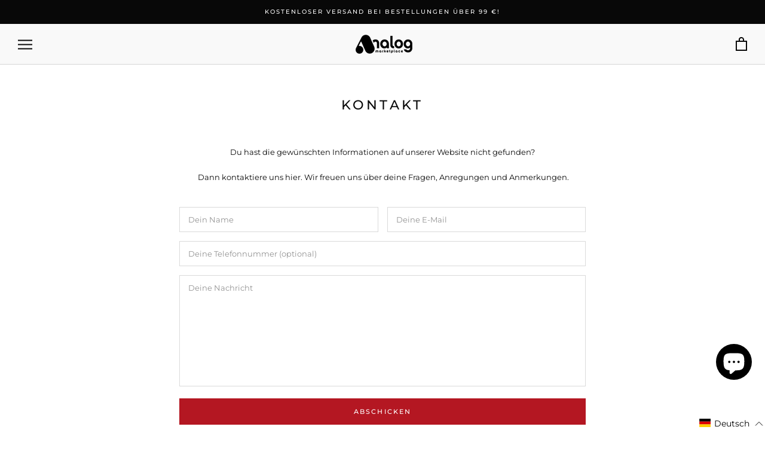

--- FILE ---
content_type: text/javascript; charset=utf-8
request_url: https://analogmarketplace.com/de/cart/update.js
body_size: 462
content:
{"token":"hWN7w87e0l4B1PIgpgizEqt0?key=77d3cb54939e001891cb3afb5fe90938","note":null,"attributes":{"language":"de"},"original_total_price":0,"total_price":0,"total_discount":0,"total_weight":0.0,"item_count":0,"items":[],"requires_shipping":false,"currency":"EUR","items_subtotal_price":0,"cart_level_discount_applications":[],"discount_codes":[],"items_changelog":{"added":[]}}

--- FILE ---
content_type: text/plain
request_url: https://www.google-analytics.com/j/collect?v=1&_v=j102&a=1553286442&t=pageview&_s=1&dl=https%3A%2F%2Fanalogmarketplace.com%2Fde%2Fpages%2Fcontact-us&ul=en-us%40posix&dt=Kontakt%20%E2%80%93%20analogmarketplace.com&sr=1280x720&vp=1280x720&_u=YEBAAEABAAAAACAAI~&jid=1322775110&gjid=1265181618&cid=2080653640.1769164950&tid=UA-211757721-2&_gid=904140535.1769164950&_r=1&_slc=1&gtm=45He61m0n81WKM79M6v858706556za200zd858706556&gcd=13l3l3l3l1l1&dma=0&tag_exp=103116026~103200004~104527906~104528501~104573694~104684208~104684211~105391252~115616985~115938465~115938468~116682876~117041587~117099528~117223559&z=482218000
body_size: -452
content:
2,cG-15NKRSCXP4